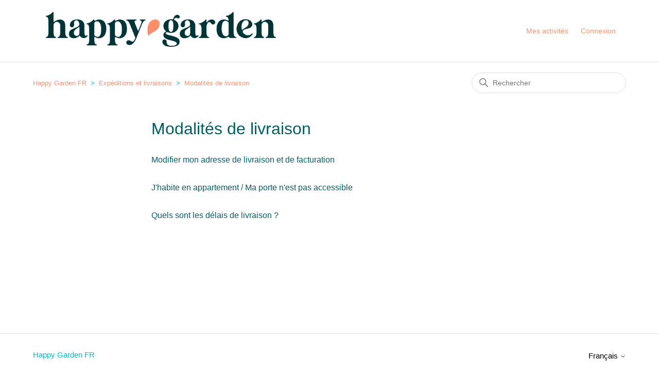

--- FILE ---
content_type: text/html; charset=utf-8
request_url: https://help.happy-garden.fr/hc/fr/sections/360003789940-Modalit%C3%A9s-de-livraison
body_size: 3810
content:
<!DOCTYPE html>
<html dir="ltr" lang="fr">
<head>
  <meta charset="utf-8" />
  <!-- v26840 -->


  <title>Modalités de livraison &ndash; Happy Garden FR</title>

  

  <link rel="canonical" href="https://help.happy-garden.fr/hc/fr/sections/360003789940-Modalit%C3%A9s-de-livraison">
<link rel="alternate" hreflang="es-es" href="https://help.happy-garden.fr/hc/es-es/sections/360003789940-Condiciones-de-entrega">
<link rel="alternate" hreflang="fr" href="https://help.happy-garden.fr/hc/fr/sections/360003789940-Modalit%C3%A9s-de-livraison">
<link rel="alternate" hreflang="pt" href="https://help.happy-garden.fr/hc/pt/sections/360003789940-Condi%C3%A7%C3%B5es-de-entrega">
<link rel="alternate" hreflang="x-default" href="https://help.happy-garden.fr/hc/fr/sections/360003789940-Modalit%C3%A9s-de-livraison">

  <link rel="stylesheet" href="//static.zdassets.com/hc/assets/application-f34d73e002337ab267a13449ad9d7955.css" media="all" id="stylesheet" />
  <link rel="stylesheet" type="text/css" href="/hc/theming_assets/9325731/360000462979/style.css?digest=28844396032786">

  <link rel="icon" type="image/x-icon" href="/hc/theming_assets/01HZKZJNZGQPW8AMT6BK0VF5C6">

    <script async src="https://www.googletagmanager.com/gtag/js?id=G-44NV8KYK9Y"></script>
<script>
  window.dataLayer = window.dataLayer || [];
  function gtag(){dataLayer.push(arguments);}
  gtag('js', new Date());
  gtag('config', 'G-44NV8KYK9Y');
</script>


  <meta content="width=device-width, initial-scale=1.0" name="viewport" />
<meta name="robots" content="noindex" />
<script> var assetsLogoGeodis = "/hc/theming_assets/01HZKZJJZQ82ASQD1K2V0R6BWX"; </script>
<script> var assetsLogoGls = "/hc/theming_assets/01HZKZJKRNFNK9KXPA73HG0S3A"; </script>
<script> var assetsLogoTnt = "/hc/theming_assets/01HZKZJMNB8CD44N5J7M2AGSPC"; </script>
<script> var assetsLogoDpd = "/hc/theming_assets/01HZKZJNM54FKZ5C3Q42MZXYPY"; </script>
<script type="text/javascript" src="https://static.zdassets.com/zendesk_app_framework_sdk/2.0/zaf_sdk.min.js"></script>
<script>
    var client = ZAFClient.init();
</script>
  
</head>
<body class="">
  
  
  

  <a class="skip-navigation" tabindex="1" href="#main-content">Aller au contenu principal</a>

<header class="header">
  <div class="logo">
    <a title="Accueil" href="/hc/fr">
      <img src="/hc/theming_assets/01HZKZJNV7EF5HCDKVR2BNS63Z" alt="Page d’accueil du Centre d’aide Happy Garden FR">
    </a>
  </div>
  <div class="nav-wrapper">
    <button class="menu-button" aria-controls="user-nav" aria-expanded="false" aria-label="Ouvrir/Fermer le menu de navigation">
      <svg xmlns="http://www.w3.org/2000/svg" width="16" height="16" focusable="false" viewBox="0 0 16 16" class="icon-menu">
        <path fill="none" stroke="currentColor" stroke-linecap="round" d="M1.5 3.5h13m-13 4h13m-13 4h13"/>
      </svg>
    </button>
    <nav class="user-nav" id="user-nav">
        <a role="menuitem" href="/hc/fr/requests">Mes activités</a>
    </nav>
    
      <a rel="nofollow" data-auth-action="signin" title="Ouvre une boîte de dialogue" role="button" href="https://happy-garden.zendesk.com/access?brand_id=360000462979&amp;return_to=https%3A%2F%2Fhelp.happy-garden.fr%2Fhc%2Ffr%2Fsections%2F360003789940-Modalit%25C3%25A9s-de-livraison">
        Connexion
      </a>
    
  </div>
</header>

  <main role="main">
    <div class="container-divider"></div>
<div class="container">
  <nav class="sub-nav">
    <ol class="breadcrumbs">
  
    <li title="Happy Garden FR">
      
        <a href="/hc/fr">Happy Garden FR</a>
      
    </li>
  
    <li title="Expéditions et livraisons">
      
        <a href="/hc/fr/categories/360001314040-Exp%C3%A9ditions-et-livraisons">Expéditions et livraisons</a>
      
    </li>
  
    <li title="Modalités de livraison">
      
        <a href="/hc/fr/sections/360003789940-Modalit%C3%A9s-de-livraison">Modalités de livraison</a>
      
    </li>
  
</ol>

    <div class="search-container">
      <svg xmlns="http://www.w3.org/2000/svg" width="12" height="12" focusable="false" viewBox="0 0 12 12" class="search-icon">
        <circle cx="4.5" cy="4.5" r="4" fill="none" stroke="currentColor"/>
        <path stroke="currentColor" stroke-linecap="round" d="M11 11L7.5 7.5"/>
      </svg>
      <form role="search" class="search" data-search="" action="/hc/fr/search" accept-charset="UTF-8" method="get"><input type="hidden" name="utf8" value="&#x2713;" autocomplete="off" /><input type="search" name="query" id="query" placeholder="Rechercher" aria-label="Rechercher" /></form>
    </div>
  </nav>

  <div class="section-container">
    <section id="main-content" class="section-content">
      <header class="page-header">
        <h1>Modalités de livraison</h1>
        
        
      </header>

      


      
        <ul class="article-list">
          
            <li class="article-list-item ">
              
              <a href="/hc/fr/articles/19238300466194-Modifier-mon-adresse-de-livraison-et-de-facturation" class="article-list-link">Modifier mon adresse de livraison et de facturation</a>
              
            </li>
          
            <li class="article-list-item ">
              
              <a href="/hc/fr/articles/19223364785554-J-habite-en-appartement-Ma-porte-n-est-pas-accessible" class="article-list-link">J&#39;habite en appartement / Ma porte n&#39;est pas accessible</a>
              
            </li>
          
            <li class="article-list-item ">
              
              <a href="/hc/fr/articles/19220834338962-Quels-sont-les-d%C3%A9lais-de-livraison" class="article-list-link">Quels sont les délais de livraison ?</a>
              
            </li>
          
        </ul>
      

      

    </section>
  </div>
</div>

  </main>

  <footer class="footer">
  <div class="footer-inner">
    <a title="Accueil" href="/hc/fr">Happy Garden FR</a>

    <div class="footer-language-selector">
      
        <div class="dropdown language-selector">
          <button class="dropdown-toggle" aria-haspopup="true">
            Français
            <svg xmlns="http://www.w3.org/2000/svg" width="12" height="12" focusable="false" viewBox="0 0 12 12" class="dropdown-chevron-icon">
              <path fill="none" stroke="currentColor" stroke-linecap="round" d="M3 4.5l2.6 2.6c.2.2.5.2.7 0L9 4.5"/>
            </svg>
          </button>
          <span class="dropdown-menu dropdown-menu-end" role="menu">
            
              <a href="/hc/change_language/de?return_to=%2Fhc%2Fde" dir="ltr" rel="nofollow" role="menuitem">
                Deutsch
              </a>
            
              <a href="/hc/change_language/en-gb?return_to=%2Fhc%2Fen-gb" dir="ltr" rel="nofollow" role="menuitem">
                English (GB)
              </a>
            
              <a href="/hc/change_language/es-es?return_to=%2Fhc%2Fes-es%2Fsections%2F360003789940-Condiciones-de-entrega" dir="ltr" rel="nofollow" role="menuitem">
                Español (España)
              </a>
            
              <a href="/hc/change_language/it-it?return_to=%2Fhc%2Fit-it" dir="ltr" rel="nofollow" role="menuitem">
                Italiano (Italia)
              </a>
            
              <a href="/hc/change_language/nl?return_to=%2Fhc%2Fnl" dir="ltr" rel="nofollow" role="menuitem">
                Nederlands
              </a>
            
              <a href="/hc/change_language/pt?return_to=%2Fhc%2Fpt%2Fsections%2F360003789940-Condi%25C3%25A7%25C3%25B5es-de-entrega" dir="ltr" rel="nofollow" role="menuitem">
                Português
              </a>
            
          </span>
        </div>
      
    </div>
  </div>
</footer>



  <!-- / -->

  
  <script src="//static.zdassets.com/hc/assets/fr.aa0f49da2ddf3bd25735.js"></script>
  

  <script type="text/javascript">
  /*

    Greetings sourcecode lurker!

    This is for internal Zendesk and legacy usage,
    we don't support or guarantee any of these values
    so please don't build stuff on top of them.

  */

  HelpCenter = {};
  HelpCenter.account = {"subdomain":"happy-garden","environment":"production","name":"Happy Garden"};
  HelpCenter.user = {"identifier":"da39a3ee5e6b4b0d3255bfef95601890afd80709","email":null,"name":"","role":"anonymous","avatar_url":"https://assets.zendesk.com/hc/assets/default_avatar.png","is_admin":false,"organizations":[],"groups":[]};
  HelpCenter.internal = {"asset_url":"//static.zdassets.com/hc/assets/","web_widget_asset_composer_url":"https://static.zdassets.com/ekr/snippet.js","current_session":{"locale":"fr","csrf_token":null,"shared_csrf_token":null},"usage_tracking":{"event":"section_viewed","data":"[base64]--6e8c66cdc3557ef6025ad74a3cabe51cc75986b6","url":"https://help.happy-garden.fr/hc/activity"},"current_record_id":null,"current_record_url":null,"current_record_title":null,"current_text_direction":"ltr","current_brand_id":360000462979,"current_brand_name":"Happy Garden","current_brand_url":"https://happy-garden.zendesk.com","current_brand_active":true,"current_path":"/hc/fr/sections/360003789940-Modalit%C3%A9s-de-livraison","show_autocomplete_breadcrumbs":true,"user_info_changing_enabled":false,"has_user_profiles_enabled":false,"has_end_user_attachments":true,"user_aliases_enabled":false,"has_anonymous_kb_voting":true,"has_multi_language_help_center":true,"show_at_mentions":false,"embeddables_config":{"embeddables_web_widget":false,"embeddables_help_center_auth_enabled":false,"embeddables_connect_ipms":false},"answer_bot_subdomain":"static","gather_plan_state":"subscribed","has_article_verification":true,"has_gather":true,"has_ckeditor":false,"has_community_enabled":false,"has_community_badges":true,"has_community_post_content_tagging":false,"has_gather_content_tags":true,"has_guide_content_tags":true,"has_user_segments":true,"has_answer_bot_web_form_enabled":true,"has_garden_modals":false,"theming_cookie_key":"hc-da39a3ee5e6b4b0d3255bfef95601890afd80709-2-preview","is_preview":false,"has_search_settings_in_plan":true,"theming_api_version":2,"theming_settings":{"brand_color":"rgba(0, 52, 55, 1)","brand_text_color":"rgba(255, 250, 250, 1)","text_color":"rgba(0, 95, 101, 1)","link_color":"rgba(255, 143, 107, 1)","background_color":"rgba(255, 255, 255, 1)","heading_font":"'Helvetica Neue', Arial, Helvetica, sans-serif","text_font":"'Helvetica Neue', Arial, Helvetica, sans-serif","logo":"/hc/theming_assets/01HZKZJNV7EF5HCDKVR2BNS63Z","favicon":"/hc/theming_assets/01HZKZJNZGQPW8AMT6BK0VF5C6","homepage_background_image":"/hc/theming_assets/01HZKZJP72Z682H4HTF7M6MDAD","community_background_image":"/hc/theming_assets/01HZKZJQPB5ZF31CFD7BFV8PPX","community_image":"/hc/theming_assets/01HZKZJRTQSH8H19WMCTF8HP4Q","instant_search":true,"scoped_kb_search":true,"scoped_community_search":true,"show_recent_activity":false,"show_articles_in_section":false,"show_article_author":false,"show_article_comments":false,"show_follow_article":false,"show_recently_viewed_articles":false,"show_related_articles":true,"show_article_sharing":false,"show_follow_section":false,"show_follow_post":false,"show_post_sharing":false,"show_follow_topic":false},"has_pci_credit_card_custom_field":true,"help_center_restricted":false,"is_assuming_someone_else":false,"flash_messages":[],"user_photo_editing_enabled":true,"user_preferred_locale":"fr-fr","base_locale":"fr","login_url":"https://happy-garden.zendesk.com/access?brand_id=360000462979\u0026return_to=https%3A%2F%2Fhelp.happy-garden.fr%2Fhc%2Ffr%2Fsections%2F360003789940-Modalit%25C3%25A9s-de-livraison","has_alternate_templates":true,"has_custom_statuses_enabled":true,"has_hc_generative_answers_setting_enabled":true,"has_generative_search_with_zgpt_enabled":false,"has_suggested_initial_questions_enabled":false,"has_guide_service_catalog":true,"has_service_catalog_search_poc":false,"has_service_catalog_itam":false,"has_csat_reverse_2_scale_in_mobile":false,"has_knowledge_navigation":false,"has_unified_navigation":false,"has_unified_navigation_eap_access":false,"has_csat_bet365_branding":false,"version":"v26840","dev_mode":false};
</script>

  
  
  <script src="//static.zdassets.com/hc/assets/hc_enduser-be182e02d9d03985cf4f06a89a977e3d.js"></script>
  <script type="text/javascript" src="/hc/theming_assets/9325731/360000462979/script.js?digest=28844396032786"></script>
  
</body>
</html>

--- FILE ---
content_type: text/javascript; charset=utf-8
request_url: https://help.happy-garden.fr/hc/theming_assets/9325731/360000462979/script.js?digest=28844396032786
body_size: 5017
content:
document.addEventListener('DOMContentLoaded', function() {
  // Key map
  var ENTER = 13;
  var ESCAPE = 27;
  var SPACE = 32;
  var UP = 38;
  var DOWN = 40;
  var TAB = 9;

  function closest (element, selector) {
    if (Element.prototype.closest) {
      return element.closest(selector);
    }
    do {
      if (Element.prototype.matches && element.matches(selector)
        || Element.prototype.msMatchesSelector && element.msMatchesSelector(selector)
        || Element.prototype.webkitMatchesSelector && element.webkitMatchesSelector(selector)) {
        return element;
      }
      element = element.parentElement || element.parentNode;
    } while (element !== null && element.nodeType === 1);
    return null;
  }

  // social share popups
  Array.prototype.forEach.call(document.querySelectorAll('.share a'), function(anchor) {
    anchor.addEventListener('click', function(e) {
      e.preventDefault();
      window.open(this.href, '', 'height = 500, width = 500');
    });
  });

  // In some cases we should preserve focus after page reload
  function saveFocus() {
    var activeElementId = document.activeElement.getAttribute("id");
    sessionStorage.setItem('returnFocusTo', '#' + activeElementId);
  }
  var returnFocusTo = sessionStorage.getItem('returnFocusTo');
  if (returnFocusTo) {
    sessionStorage.removeItem('returnFocusTo');
    var returnFocusToEl = document.querySelector(returnFocusTo);
    returnFocusToEl && returnFocusToEl.focus && returnFocusToEl.focus();
  }

  // show form controls when the textarea receives focus or backbutton is used and value exists
  var commentContainerTextarea = document.querySelector('.comment-container textarea'),
    commentContainerFormControls = document.querySelector('.comment-form-controls, .comment-ccs');

  if (commentContainerTextarea) {
    commentContainerTextarea.addEventListener('focus', function focusCommentContainerTextarea() {
      commentContainerFormControls.style.display = 'block';
      commentContainerTextarea.removeEventListener('focus', focusCommentContainerTextarea);
    });

    if (commentContainerTextarea.value !== '') {
      commentContainerFormControls.style.display = 'block';
    }
  }

  // Expand Request comment form when Add to conversation is clicked
  var showRequestCommentContainerTrigger = document.querySelector('.request-container .comment-container .comment-show-container'),
    requestCommentFields = document.querySelectorAll('.request-container .comment-container .comment-fields'),
    requestCommentSubmit = document.querySelector('.request-container .comment-container .request-submit-comment');

  if (showRequestCommentContainerTrigger) {
    showRequestCommentContainerTrigger.addEventListener('click', function() {
      showRequestCommentContainerTrigger.style.display = 'none';
      Array.prototype.forEach.call(requestCommentFields, function(e) { e.style.display = 'block'; });
      requestCommentSubmit.style.display = 'inline-block';

      if (commentContainerTextarea) {
        commentContainerTextarea.focus();
      }
    });
  }

  // Mark as solved button
  var requestMarkAsSolvedButton = document.querySelector('.request-container .mark-as-solved:not([data-disabled])'),
    requestMarkAsSolvedCheckbox = document.querySelector('.request-container .comment-container input[type=checkbox]'),
    requestCommentSubmitButton = document.querySelector('.request-container .comment-container input[type=submit]');

  if (requestMarkAsSolvedButton) {
    requestMarkAsSolvedButton.addEventListener('click', function() {
      requestMarkAsSolvedCheckbox.setAttribute('checked', true);
      requestCommentSubmitButton.disabled = true;
      this.setAttribute('data-disabled', true);
      // Element.closest is not supported in IE11
      closest(this, 'form').submit();
    });
  }

  // Change Mark as solved text according to whether comment is filled
  var requestCommentTextarea = document.querySelector('.request-container .comment-container textarea');

  if (requestCommentTextarea) {
    requestCommentTextarea.addEventListener('input', function() {
      if (requestCommentTextarea.value === '') {
        if (requestMarkAsSolvedButton) {
          requestMarkAsSolvedButton.innerText = requestMarkAsSolvedButton.getAttribute('data-solve-translation');
        }
        requestCommentSubmitButton.disabled = true;
      } else {
        if (requestMarkAsSolvedButton) {
          requestMarkAsSolvedButton.innerText = requestMarkAsSolvedButton.getAttribute('data-solve-and-submit-translation');
        }
        requestCommentSubmitButton.disabled = false;
      }
    });
  }

  // Disable submit button if textarea is empty
  if (requestCommentTextarea && requestCommentTextarea.value === '') {
    requestCommentSubmitButton.disabled = true;
  }

  // Submit requests filter form on status or organization change in the request list page
  Array.prototype.forEach.call(document.querySelectorAll('#request-status-select, #request-organization-select'), function(el) {
    el.addEventListener('change', function(e) {
      e.stopPropagation();
      saveFocus();
      closest(this, 'form').submit();
    });
  });

  // Submit requests filter form on search in the request list page
  var quickSearch = document.querySelector('#quick-search');
  quickSearch && quickSearch.addEventListener('keyup', function(e) {
    if (e.keyCode === ENTER) {
      e.stopPropagation();
      saveFocus();
      closest(this, 'form').submit();
    }
  });

  function toggleNavigation(toggle, menu) {
    var isExpanded = menu.getAttribute('aria-expanded') === 'true';
    menu.setAttribute('aria-expanded', !isExpanded);
    toggle.setAttribute('aria-expanded', !isExpanded);
  }

  function closeNavigation(toggle, menu) {
    menu.setAttribute('aria-expanded', false);
    toggle.setAttribute('aria-expanded', false);
    toggle.focus();
  }

  var burgerMenu = document.querySelector('.header .menu-button');
  var userMenu = document.querySelector('#user-nav');

  burgerMenu.addEventListener('click', function(e) {
    e.stopPropagation();
    toggleNavigation(this, userMenu);
  });


  userMenu.addEventListener('keyup', function(e) {
    if (e.keyCode === ESCAPE) {
      e.stopPropagation();
      closeNavigation(burgerMenu, this);
    }
  });

  if (userMenu.children.length === 0) {
    burgerMenu.style.display = 'none';
  }

  // Toggles expanded aria to collapsible elements
  var collapsible = document.querySelectorAll('.collapsible-nav, .collapsible-sidebar');

  Array.prototype.forEach.call(collapsible, function(el) {
    var toggle = el.querySelector('.collapsible-nav-toggle, .collapsible-sidebar-toggle');

    el.addEventListener('click', function(e) {
      toggleNavigation(toggle, this);
    });

    el.addEventListener('keyup', function(e) {
      if (e.keyCode === ESCAPE) {
        closeNavigation(toggle, this);
      }
    });
  });

  // Submit organization form in the request page
  var requestOrganisationSelect = document.querySelector('#request-organization select');

  if (requestOrganisationSelect) {
    requestOrganisationSelect.addEventListener('change', function() {
      closest(this, 'form').submit();
    });
  }

  // If a section has more than 6 subsections, we collapse the list, and show a trigger to display them all
  var seeAllTrigger = document.querySelector("#see-all-sections-trigger");
  var subsectionsList = document.querySelector(".section-list");

  if (subsectionsList && subsectionsList.children.length > 6) {
    seeAllTrigger.setAttribute("aria-hidden", false);

    seeAllTrigger.addEventListener("click", function(e) {
      subsectionsList.classList.remove("section-list--collapsed");
      seeAllTrigger.parentNode.removeChild(seeAllTrigger);
    });
  }

  // If multibrand search has more than 5 help centers or categories collapse the list
  var multibrandFilterLists = document.querySelectorAll(".multibrand-filter-list");
  Array.prototype.forEach.call(multibrandFilterLists, function(filter) {
    if (filter.children.length > 6) {
      // Display the show more button
      var trigger = filter.querySelector(".see-all-filters");
      trigger.setAttribute("aria-hidden", false);

      // Add event handler for click
      trigger.addEventListener("click", function(e) {
        e.stopPropagation();
        trigger.parentNode.removeChild(trigger);
        filter.classList.remove("multibrand-filter-list--collapsed")
      })
    }
  });

  // If there are any error notifications below an input field, focus that field
  var notificationElm = document.querySelector(".notification-error");
  if (
    notificationElm &&
    notificationElm.previousElementSibling &&
    typeof notificationElm.previousElementSibling.focus === "function"
  ) {
    notificationElm.previousElementSibling.focus();
  }

  // Dropdowns
  
  function Dropdown(toggle, menu) {
    this.toggle = toggle;
    this.menu = menu;

    this.menuPlacement = {
      top: menu.classList.contains("dropdown-menu-top"),
      end: menu.classList.contains("dropdown-menu-end")
    };

    this.toggle.addEventListener("click", this.clickHandler.bind(this));
    this.toggle.addEventListener("keydown", this.toggleKeyHandler.bind(this));
    this.menu.addEventListener("keydown", this.menuKeyHandler.bind(this));
  };

  Dropdown.prototype = {

    get isExpanded() {
      return this.menu.getAttribute("aria-expanded") === "true";
    },

    get menuItems() {
      return Array.prototype.slice.call(this.menu.querySelectorAll("[role='menuitem']"));
    },

    dismiss: function() {
      if (!this.isExpanded) return;

      this.menu.setAttribute("aria-expanded", false);
      this.menu.classList.remove("dropdown-menu-end", "dropdown-menu-top");
    },

    open: function() {
      if (this.isExpanded) return;

      this.menu.setAttribute("aria-expanded", true);
      this.handleOverflow();
    },

    handleOverflow: function() {
      var rect = this.menu.getBoundingClientRect();

      var overflow = {
        right: rect.left < 0 || rect.left + rect.width > window.innerWidth,
        bottom: rect.top < 0 || rect.top + rect.height > window.innerHeight
      };

      if (overflow.right || this.menuPlacement.end) {
        this.menu.classList.add("dropdown-menu-end");
      }

      if (overflow.bottom || this.menuPlacement.top) {
        this.menu.classList.add("dropdown-menu-top");
      }

      if (this.menu.getBoundingClientRect().top < 0) {
        this.menu.classList.remove("dropdown-menu-top")
      }
    },

    focusNextMenuItem: function(currentItem) {
      if (!this.menuItems.length) return;

      var currentIndex = this.menuItems.indexOf(currentItem);
      var nextIndex = currentIndex === this.menuItems.length - 1 || currentIndex < 0 ? 0 : currentIndex + 1;

      this.menuItems[nextIndex].focus();
    },

    focusPreviousMenuItem: function(currentItem) {
      if (!this.menuItems.length) return;

      var currentIndex = this.menuItems.indexOf(currentItem);
      var previousIndex = currentIndex <= 0 ? this.menuItems.length - 1 : currentIndex - 1;

      this.menuItems[previousIndex].focus();
    },

    clickHandler: function() {
      if (this.isExpanded) {
        this.dismiss();
      } else {
        this.open();
      }
    },

    toggleKeyHandler: function(e) {
      switch (e.keyCode) {
        case ENTER:
        case SPACE:
        case DOWN:
          e.preventDefault();
          this.open();
          this.focusNextMenuItem();
          break;
        case UP:
          e.preventDefault();
          this.open();
          this.focusPreviousMenuItem();
          break;
        case ESCAPE:
          this.dismiss();
          this.toggle.focus();
          break;
      }
    },

    menuKeyHandler: function(e) {
      var firstItem = this.menuItems[0];
      var lastItem = this.menuItems[this.menuItems.length - 1];
      var currentElement = e.target;

      switch (e.keyCode) {
        case ESCAPE:
          this.dismiss();
          this.toggle.focus();
          break;
        case DOWN:
          e.preventDefault();
          this.focusNextMenuItem(currentElement);
          break;
        case UP:
          e.preventDefault();
          this.focusPreviousMenuItem(currentElement);
          break;
        case TAB:
          if (e.shiftKey) {
            if (currentElement === firstItem) {
              this.dismiss();
            } else {
              e.preventDefault();
              this.focusPreviousMenuItem(currentElement);
            }
          } else if (currentElement === lastItem) {
            this.dismiss();
          } else {
            e.preventDefault();
            this.focusNextMenuItem(currentElement);
          }
          break;
        case ENTER:
        case SPACE:
          e.preventDefault();
          currentElement.click();
          break;
      }
    }
  }

  var dropdowns = [];
  var dropdownToggles = Array.prototype.slice.call(document.querySelectorAll(".dropdown-toggle"));

  dropdownToggles.forEach(function(toggle) {
    var menu = toggle.nextElementSibling;
    if (menu && menu.classList.contains("dropdown-menu")) {
      dropdowns.push(new Dropdown(toggle, menu));
    }
  });

  document.addEventListener("click", function(evt) {
    dropdowns.forEach(function(dropdown) {
      if (!dropdown.toggle.contains(evt.target)) {
        dropdown.dismiss();
      }
    });
  });
});

if ( window.location.href === "https://help.happy-garden.fr/hc/fr?return_to=%2Fhc%2Frequests"){
   window.location.href = "https://help.happy-garden.fr/hc/p/thanks";
}

var tooltip_order = "https://help.happy-garden.fr/hc/fr/articles/4410830793618";
var tooltip_product = "https://help.happy-garden.fr/hc/fr/articles/4410826598674";
var wsorder = "https://oms-api.zoranne.io/api/orders/external_id/";
var zotoken = "eyJ1c2VyIiA6ICJ6ZW5kZXNrIiwgInJvbGVzIiA6IFsiVmlld2VyIiwiRWRpdG9yIl19.HCeXMgVPJH8ezZ498_figRfIjpe_2hSidT0xj6Zhijg";
var wsinvoice = "https://happy-garden.fr/index.php?fc=module&module=zendeskown&controller=sendinvoice&id_order=";
var wsquable = "https://happy-garden.quable.com/api/documents/";
var quable_token = "EI36IKY897AATVGTXQ9AN2VR53T8MLNR67NRCQYR";
var carrier_txt = {
  65: {
    "img" : assetsLogoGeodis,
    "txt" : "GEODIS est joignable du lundi au vendredi au 0 892 05 28 28."
  },
  64: {
    "img" : assetsLogoGeodis,
    "txt" : "GEODIS est joignable du lundi au vendredi au 0 892 05 28 28."
  },
  62:  {
    "img" : assetsLogoGls,
    "txt" : "GLS est joignable du lundi au vendredi au 08 06 00 60 06 (Service gratuit + prix appel (joignable depuis la France uniquement)",
	},
  46:  {
    "img" : assetsLogoGls,
    "txt" : "GLS est joignable du lundi au vendredi au 08 06 00 60 06 (Service gratuit + prix appel (joignable depuis la France uniquement)",
	},
  67: {
    "img" : assetsLogoDpd,
    "txt" :  "DPD est joignable du lundi au vendredi de 08h00 à 20h00 et le samedi de 10h00 à 18h00 au 09 70 80 85 66 (service gratuit, non surtaxé, prix d'un appel).",
  },
  60:  {
    "img" : assetsLogoTnt,
    "txt" : "TNT est joignable au 0825 033 033 du lundi au vendredi de 7h à 19h et le samedi de 8h à midi. (Numéro contact majoré : Service 0,20€/min + prix appel)."
	},
};

var prep_txt = "<h3>Votre commande est en cours de préparation.</h3><br />Lorsque celle-ci aura été prise en charge par le transporteur, vous recevrez une confirmation avec votre numéro de suivi afin de pouvoir consulter l'acheminement de votre colis. Vous en souhaitant bonne réception.";
var preco_txt = "Le produit que vous avez commandé est un produit en prévente, c'est pourquoi le délai de livraison est plus long. Lorsque votre commande aura été prise en charge par le transporteur, vous recevrez une confirmation d'expédition avec votre numéro de suivi afin de pouvoir consulter l'acheminement de celui-ci.Vous en souhaitant bonne réception. Cordialement.";
var shipped_txt = "<h3>Votre commande est en cours de livraison.</h3><br />Voici les informations vous permettant de suivre son acheminement :";
var prod_txt = "Si vous n’avez pas trouvé la réponse à votre demande dans le descriptif produit, notre service clients est la pour y répondre.";
var shipping_txt = "Si vous n’avez pas trouvé la réponse à votre demande, notre service clients est la pour y répondre.";
var choose_product = "<h3 class='margintop'>Choisissez votre produit</h3>";
var invoice_sent = "<h4 class='invoice_sent margintop'>Votre facture vient d’être envoyée sur l’adresse mail que vous avez renseigné lors du passage de votre commande.<br />Vous n’avez pas reçu votre facture ? Pensez à jeter un œil dans vos spams.</h4>"
var no_invoice = "<h4 class='no_invoice margintop'>Votre facture n'a pas encore été générée car votre commande est actuellement en cours de préparation.<br />Elle sera éditée et envoyée par mail dès que votre commande aura été expédiée.</h4>";
var logo_url= "https://happy-garden.fr";

var mspa_ref = [
  'MSPA',
'C-BE062','D-TE06BROME','C-ST062','F-NA062W','C-TE062BROME','D-TE06','FBC-M-021LS','C-TE042','C-BE082','PACKC-TE062','PACKD-TE06','F-MO082W','C-TE062','PACKC-TE061','C-ST061','FBC-C-TE061','LR04-NA','D-AL04BROME','FBM-LS06-NA','FBM-LS04-NA','C-BE061','C-TE041','F-MO061','LS06-NA','LR06-NA','D-AL04','PACKD-AL04','C-TE061','C-TE061BROME','LS04-NA'
];

var special_ref = [
'SO-VALEN','SO-ROTI','SO-TITAN','BQ510','FBC-SETCHABQ504','PG034','FBM-BQ504','BQ501','FBM-SETCHABQ504','SETCHABQ501','AC012','PG036','AC002','WT022A','AC016','WT016T','PG035CAPO','AC020 HG','WT032T','SO-SOL300','AC005','SO-SALV','PG063','PLVE160I','FBC-BQ550','SETCHABQ550','FBC-BQ500','FBC-SETCHABQ500','BQ554','FBM-BQ500','PG044T','FBM-SETCHABQ500','BQ556-2','AC008','SO-BALC','PLOA260E13V2','AC003','DES01','PG037T','AC002 HG','WT012T','PG036C','AC021 HG','BAP3585C27','SO-SOL350','PE001','SO-WALL','SO-OLIA','FBC-BQ551','SETCHABQ551','FBC-BQ501','FBC-SETCHABQ501','SETCHABQ554','FBM-BQ501','FBM-SETCHABQ501','AC004','AC001','WT018T','PLOA260iV2','AC007','PLPI260E','WT013T','SO-SOL200','AC022 HG','DVB72E13','SO-BURG','PE002','WT017T','BQ550','FBC-BQ554','FBC-BQ504','BQ551','PG035','AC019 HG','PG045T','BQ504','BQ500','SETCHABQ500','DES02','SETCHABQ504','CH528T','PACKAM063SBI','CH529T','CH042T','PACKAM064SBI','GBC3654','FBC-BQ552','AC004','SO-ROMA','AC001','BQ552','AC007','AM007T','AC170','BQ506','8166150','AC022 HG','08164150B','AM064SBI','CH527T','BQ521','SO-MAN450GPI','GBC3670','FBM-BQ520','AC012','SO-VULC','AC002','BQ556','AC016','AM053I','AC405','AC020 HG','08164100B','AC005','AU017T','AU006','SETAM064SBI','CH033T','SO-MAN300S','GBC3653','FBC-BQ555','BQ556-2','SO-EXEL','AC008','BQ555','AC003','AU007T','AC002 HG','BQ505','8166100','AC021 HG','08164100P','AM063SBI','CH016TW','SETAM063SBI','BQ520','SO-MAN400GP','AC019 HG','CH031T','AM017T','BQ522','08164150P','CH030T','CH029T','SO-RAY','SO-GRI','BQ511','PLVE160I','PLOA260E13V2','BAP3585C27','PLOA260iV2','PLPI260E','DVB72E13','GBC3654','GBC3670','GBC3653','SO-VALEN','SO-ROTI','SO-TITAN','SO-SOL300','SO-SALV','SO-BALC','SO-SOL350','SO-WALL','SO-OLIA','SO-SOL200','SO-BURG','SO-ROMA','SO-MAN450GPI','SO-VULC','SO-MAN300S','SO-EXEL','SO-MAN400GP','SO-RAY','SO-GRI','BQ507','BQ508'
];